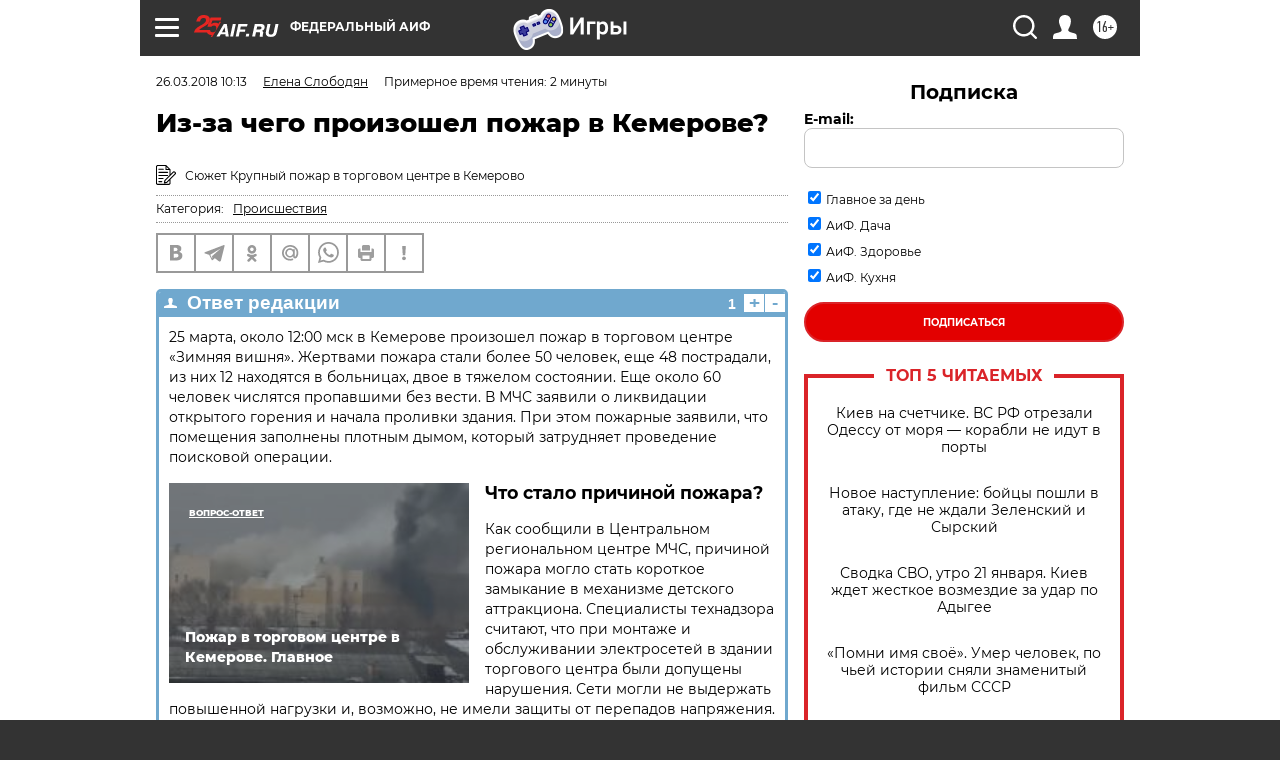

--- FILE ---
content_type: text/html
request_url: https://tns-counter.ru/nc01a**R%3Eundefined*aif_ru/ru/UTF-8/tmsec=aif_ru/563201859***
body_size: -71
content:
5711791369712FE8X1769025512:5711791369712FE8X1769025512

--- FILE ---
content_type: application/javascript
request_url: https://smi2.ru/counter/settings?payload=CIjlARjezYyRvjM6JGE0MzBiNGI0LTUyNzktNGQ0YS1hNDFlLTBlYTgwYTAzNGRjMg&cb=_callbacks____0mkog47xf
body_size: 1513
content:
_callbacks____0mkog47xf("[base64]");